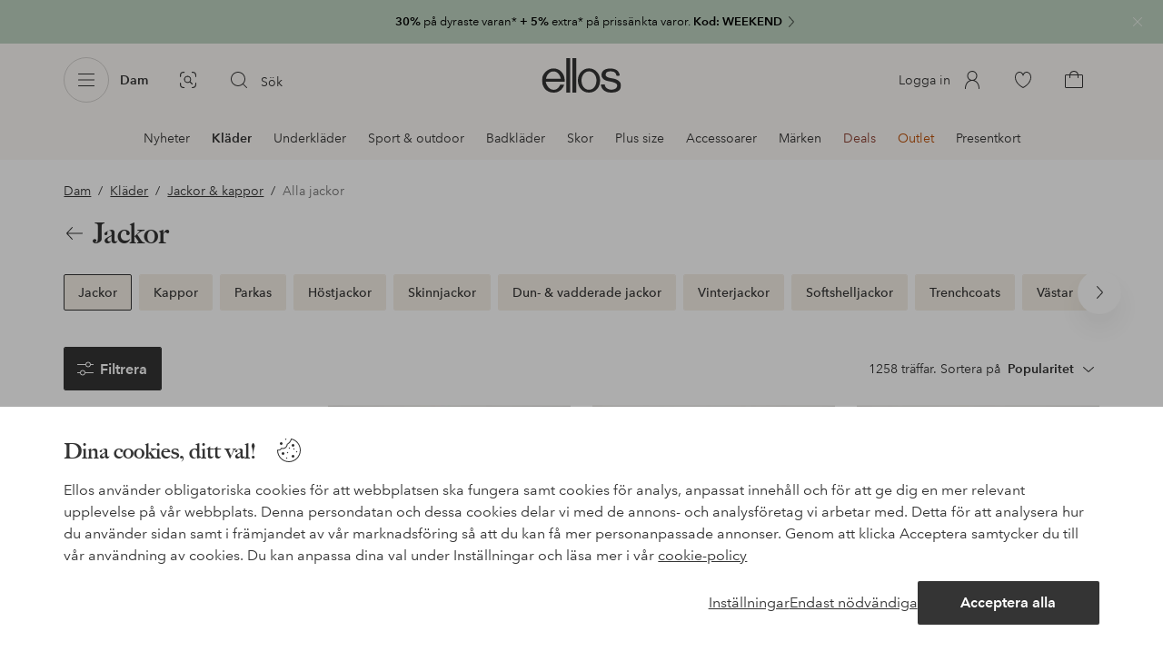

--- FILE ---
content_type: image/svg+xml
request_url: https://ellos.a.bigcontent.io/v1/static/elpy_bnpl_white_se
body_size: 2067
content:
<?xml version="1.0" encoding="UTF-8"?>
<svg width="166px" height="70px" viewBox="0 0 166 70" version="1.1" xmlns="http://www.w3.org/2000/svg" xmlns:xlink="http://www.w3.org/1999/xlink">
    <title>Köp nu, betala sen</title>
    <g id="PLP" stroke="none" stroke-width="1" fill="none" fill-rule="evenodd">
        <g id="1.4---PLP---Desktop@992-1199-Copy-7" transform="translate(-90, -944)" fill="#FFFFFF" fill-rule="nonzero">
            <g id="product-list" transform="translate(56, 274.4264)">
                <g id="list" transform="translate(0, 63.1773)">
                    <g id="04---IFSP-card" transform="translate(0, 526.3963)">
                        <g id="Köp-nu,-betala-sen" transform="translate(34.16, 80.476)">
                            <polygon id="Path" points="15.444 25.56 20.916 25.56 10.62 10.728 20.304 0.324 14.616 0.324 5.472 10.224 5.04 10.26 5.22 10.512 4.824 10.908 4.824 0.324 0.468 0.324 0.468 25.524 4.824 25.524 4.824 16.992 7.596 14.004"></polygon>
                            <path d="M27.396,5.112 C28.8,5.112 29.952,3.924 29.952,2.556 C29.952,1.188 28.8,0 27.396,0 C25.992,0 24.84,1.188 24.84,2.556 C24.84,3.924 25.992,5.112 27.396,5.112 Z M33.84,5.112 C35.208,5.112 36.36,3.924 36.36,2.556 C36.36,1.188 35.208,0 33.84,0 C32.436,0 31.248,1.188 31.248,2.556 C31.248,3.924 32.436,5.112 33.84,5.112 Z M30.6,26.028 C36,26.028 39.96,21.852 39.96,16.524 C39.96,11.232 36,7.056 30.6,7.056 C25.236,7.056 21.276,11.232 21.276,16.524 C21.276,21.852 25.164,26.028 30.6,26.028 Z M30.6,22.032 C27.684,22.032 25.596,19.728 25.596,16.524 C25.596,13.356 27.684,11.052 30.6,11.052 C33.48,11.052 35.64,13.356 35.64,16.524 C35.64,19.728 33.48,22.032 30.6,22.032 Z" id="Shape"></path>
                            <path d="M53.352,7.056 C50.364,7.056 48.528,8.532 47.628,9.756 L47.052,7.56 L43.488,7.56 L43.488,32.76 L47.808,32.76 L47.808,23.508 C48.78,24.768 50.652,26.028 53.388,26.028 C58.536,26.028 62.064,21.816 62.064,16.56 C62.064,11.304 58.356,7.056 53.352,7.056 Z M52.74,10.944 C55.62,10.944 57.744,13.284 57.744,16.56 C57.744,19.8 55.62,22.14 52.74,22.14 C49.86,22.14 47.808,19.836 47.808,16.56 C47.808,13.284 49.86,10.944 52.74,10.944 Z" id="Shape"></path>
                            <path d="M75.672,25.524 L79.992,25.524 L79.992,15.66 C79.992,12.6 81.756,11.052 83.952,11.052 C85.968,11.052 87.444,12.06 87.444,15.228 L87.444,25.524 L91.764,25.524 L91.764,14.652 C91.764,9.396 89.388,7.056 85.32,7.056 C82.656,7.056 80.964,8.244 79.848,9.72 L79.236,7.56 L75.672,7.56 L75.672,25.524 Z" id="Path"></path>
                            <path d="M112.176,7.56 L107.856,7.56 L107.856,17.388 C107.856,20.448 106.092,21.996 103.896,21.996 C101.88,21.996 100.404,21.024 100.404,17.82 L100.404,7.56 L96.084,7.56 L96.084,18.396 C96.084,23.652 98.424,26.028 102.528,26.028 C105.192,26.028 106.884,24.84 108,23.364 L108.612,25.524 L112.176,25.524 L112.176,7.56 Z" id="Path"></path>
                            <path d="M115.812,29.304 L117.576,30.636 C119.772,28.548 120.852,25.38 120.852,23.436 C120.852,21.312 119.556,20.34 118.08,20.34 C116.532,20.34 115.38,21.564 115.38,23.112 C115.38,24.372 116.136,25.236 117.324,25.668 C117.288,26.748 116.604,28.26 115.812,29.304 Z" id="Path"></path>
                            <path d="M9.864,69.028 C14.868,69.028 18.576,64.78 18.576,59.524 C18.576,54.268 15.048,50.056 9.9,50.056 C7.164,50.056 5.292,51.316 4.32,52.576 L4.32,43.324 L0,43.324 L0,68.524 L3.564,68.524 L4.14,66.328 C5.04,67.516 6.876,69.028 9.864,69.028 Z M9.252,65.14 C6.372,65.14 4.32,62.8 4.32,59.524 C4.32,56.248 6.372,53.944 9.252,53.944 C12.132,53.944 14.256,56.284 14.256,59.524 C14.256,62.8 12.132,65.14 9.252,65.14 Z M38.88,60.964 L38.88,59.308 C38.88,53.836 35.604,50.056 30.384,50.056 C25.272,50.056 21.312,54.088 21.312,59.524 C21.312,65.068 25.272,69.028 30.42,69.028 C34.812,69.028 37.404,66.724 38.448,63.844 L34.812,62.728 C34.38,63.952 32.94,65.464 30.42,65.464 C27.576,65.464 25.632,63.232 25.452,60.964 L38.88,60.964 Z M35.064,57.652 L25.488,57.652 C25.884,55.6 27.504,53.62 30.42,53.62 C33.516,53.62 34.956,56.032 35.064,57.652 Z M48.78,69.028 C51.264,69.028 52.668,68.056 53.172,67.444 L51.372,64.384 C51.048,64.672 50.508,64.996 49.716,64.996 C48.636,64.996 48.024,64.42 48.024,63.088 L48.024,54.34 L52.596,54.34 L52.596,50.56 L48.024,50.56 L48.024,45.88 L43.704,45.88 L43.704,50.56 L40.608,50.56 L40.608,54.34 L43.704,54.34 L43.704,63.7 C43.704,67.228 46.008,69.028 48.78,69.028 Z M61.056,69.028 C63.936,69.028 65.34,67.912 66.06,66.904 L66.528,68.524 L70.164,68.524 L70.164,56.716 C70.164,52.036 66.672,50.056 62.676,50.056 C58.392,50.056 56.124,51.928 55.152,55.492 L58.968,56.428 C59.256,54.592 60.264,53.512 62.532,53.512 C64.836,53.512 65.844,54.736 65.844,56.788 L65.844,57.004 L61.992,57.544 C56.268,58.336 54.9,60.856 54.9,63.484 C54.9,66.904 57.672,69.028 61.056,69.028 Z M62.208,65.536 C60.228,65.536 59.04,64.6 59.04,63.232 C59.04,61.756 60.048,61 62.28,60.676 L65.844,60.136 L65.844,62.224 C65.844,64.384 64.152,65.536 62.208,65.536 Z M74.124,68.524 L78.444,68.524 L78.444,43.324 L74.124,43.324 L74.124,68.524 Z M88.056,69.028 C90.936,69.028 92.34,67.912 93.06,66.904 L93.528,68.524 L97.164,68.524 L97.164,56.716 C97.164,52.036 93.672,50.056 89.676,50.056 C85.392,50.056 83.124,51.928 82.152,55.492 L85.968,56.428 C86.256,54.592 87.264,53.512 89.532,53.512 C91.836,53.512 92.844,54.736 92.844,56.788 L92.844,57.004 L88.992,57.544 C83.268,58.336 81.9,60.856 81.9,63.484 C81.9,66.904 84.672,69.028 88.056,69.028 Z M89.208,65.536 C87.228,65.536 86.04,64.6 86.04,63.232 C86.04,61.756 87.048,61 89.28,60.676 L92.844,60.136 L92.844,62.224 C92.844,64.384 91.152,65.536 89.208,65.536 Z M117.9,69.028 C122.328,69.028 125.172,66.508 125.172,63.304 C125.172,59.704 122.544,58.3 118.548,57.58 C116.244,57.148 114.948,56.716 114.948,55.492 C114.948,54.556 115.848,53.656 117.9,53.656 C119.88,53.656 120.636,54.988 120.96,56.284 L124.74,55.204 C123.984,51.964 121.5,50.056 117.9,50.056 C113.544,50.056 110.916,52.576 110.916,55.672 C110.916,59.416 114.048,60.568 117.792,61.252 C120.528,61.72 121.104,62.476 121.104,63.376 C121.104,64.672 119.844,65.428 117.9,65.428 C115.596,65.428 114.66,64.024 114.228,62.44 L110.412,63.664 C111.312,67.012 113.976,69.028 117.9,69.028 Z M145.476,60.964 L145.476,59.308 C145.476,53.836 142.2,50.056 136.98,50.056 C131.868,50.056 127.908,54.088 127.908,59.524 C127.908,65.068 131.868,69.028 137.016,69.028 C141.408,69.028 144,66.724 145.044,63.844 L141.408,62.728 C140.976,63.952 139.536,65.464 137.016,65.464 C134.172,65.464 132.228,63.232 132.048,60.964 L145.476,60.964 Z M141.66,57.652 L132.084,57.652 C132.48,55.6 134.1,53.62 137.016,53.62 C140.112,53.62 141.552,56.032 141.66,57.652 Z M149.004,68.524 L153.324,68.524 L153.324,58.66 C153.324,55.6 155.088,54.052 157.284,54.052 C159.3,54.052 160.776,55.06 160.776,58.228 L160.776,68.524 L165.096,68.524 L165.096,57.652 C165.096,52.396 162.72,50.056 158.652,50.056 C155.988,50.056 154.296,51.244 153.18,52.72 L152.568,50.56 L149.004,50.56 L149.004,68.524 Z" id="Combined-Shape"></path>
                        </g>
                    </g>
                </g>
            </g>
        </g>
    </g>
</svg>